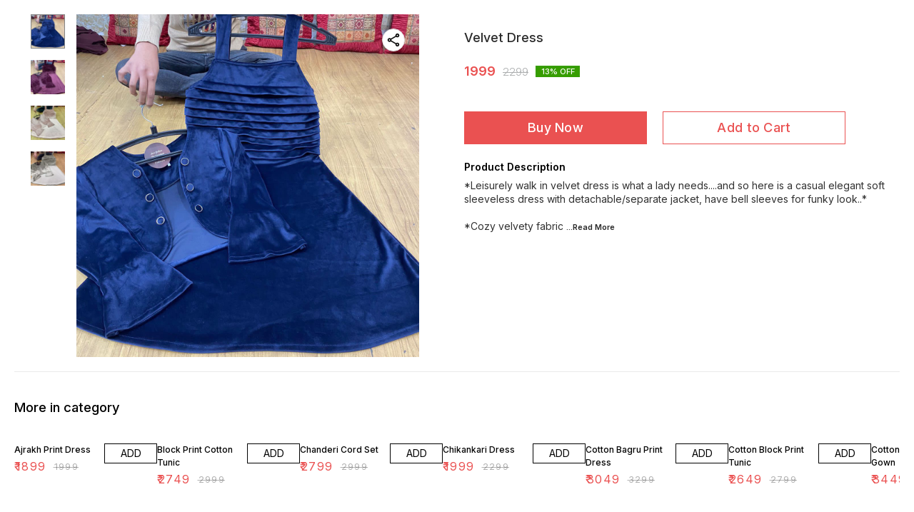

--- FILE ---
content_type: application/javascript
request_url: https://cdn.dotpe.in/ds_assets/fe571a5ccec62c79aa65967aa80ff36c918a58b9/_next/static/chunks/8774.10d60f723a1fe3ce.js
body_size: -82
content:
(self.webpackChunk_N_E=self.webpackChunk_N_E||[]).push([[8774],{728774:function(){}}]);
//# sourceMappingURL=8774.10d60f723a1fe3ce.js.map